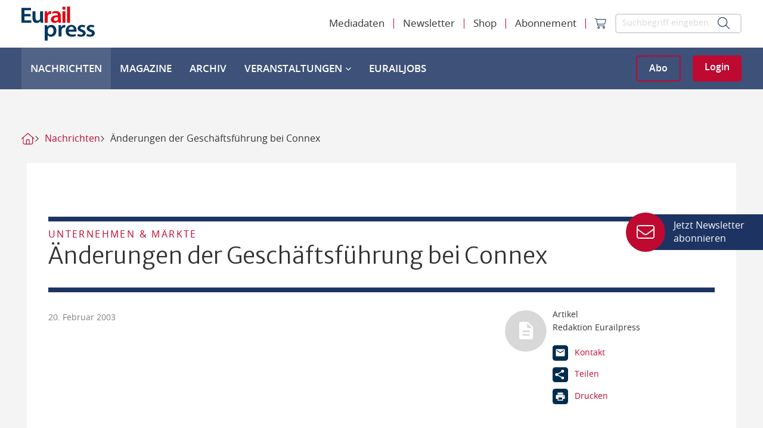

--- FILE ---
content_type: text/html; charset=utf-8
request_url: https://www.eurailpress.de/nachrichten/unternehmen-maerkte/detail/news/aenderungen-der-geschaeftsfuehrung-bei-connex.html
body_size: 13328
content:
<!doctype html>
<!--[if lt IE 7]>      <html lang="de" class="oldie no-js ie lt-ie9 lt-ie8 lt-ie7"> <![endif]-->
<!--[if IE 7]>         <html lang="de" class="oldie no-js ie lt-ie9 lt-ie8"> <![endif]-->
<!--[if IE 8]>         <html lang="de" class="oldie no-js ie lt-ie9"> <![endif]-->
<!--[if IE 9]>         <html lang="de" class="no-js ie lt-ie10"> <![endif]-->
<!--[if gt IE 9]><!--> <html lang="de" class="no-js"> <!--<![endif]-->
<head>

<meta http-equiv="Content-Type" content="text/html; charset=utf-8">
<!-- 
	This website is powered by TYPO3 - inspiring people to share!
	TYPO3 is a free open source Content Management Framework initially created by Kasper Skaarhoj and licensed under GNU/GPL.
	TYPO3 is copyright 1998-2026 of Kasper Skaarhoj. Extensions are copyright of their respective owners.
	Information and contribution at https://typo3.org/
-->



<title>Änderungen der Geschäftsführung bei Connex - Eurailpress</title>
<meta name="generator" content="TYPO3 CMS" />
<meta name="robots" content="index,follow" />
<meta property="og:title" content="Änderungen der Geschäftsführung bei Connex" />
<meta property="og:type" content="Article" />
<meta property="og:url" content="https://www.eurailpress.de/nachrichten/unternehmen-maerkte/detail/news/aenderungen-der-geschaeftsfuehrung-bei-connex.html" />
<meta name="twitter:card" content="summary" />
<meta name="owner" content="DVV Media Group GmbH" />


<link rel="stylesheet" href="/typo3conf/ext/sitepackage/Resources/Public/assets_dist/css/app.css?1768987023" media="all">
<link rel="stylesheet" href="/typo3conf/ext/sitepackage/Resources/Public/StyleSheets/swiper-bundle.min.css?1768986692" media="all">



<script src="https://www.googletagservices.com/tag/js/gpt.js" type="text/javascript"></script>

<script>
/*<![CDATA[*/
/*TS_inlineJS*/

            var iom = iom || {};
                iom.c = iom.c || function() {};
            var iam_data = {
                "st":"erp",
                "cp":"STANDARD",
                "oc":"STANDARD",
                "sv":"ke",
                "mg":"yes",
                "co":"STANDARD;"
            };
            iom.c(iam_data);
        
function onRecaptchaSubmit() { document.querySelectorAll('[data-callback="onRecaptchaSubmit"]')[0].form.submit(); return false; }

/*]]>*/
</script>
<script type="text/plain" data-usercentrics="Google Ad Manager">var googletag = googletag || {}; googletag.cmd = googletag.cmd || []; googletag.cmd.push(function() {
googletag.defineSlot('/303170951/ERP_Leaderboard_Gesamt_Pos1', [[300, 125], [728, 90], [980, 90], [769, 90]], 'div-gpt-ad-1531729199912-0').defineSizeMapping(googletag.sizeMapping().addSize([0, 0], []).addSize([300, 0], [[300, 125]]).addSize([1024, 0], [[728, 90], [980, 90], [769, 90]]).build()).addService(googletag.pubads());
        var mobileSky = getCookie('animatedSky');
        (mobileSky!=='1')?showBanner():false;
        function showBanner(){googletag.defineSlot('/303170951/ERP_Skyscraper_Gesamt_Pos1', [[120, 600], [160, 600], [200, 600]], 'div-gpt-ad-1531729858927-0').defineSizeMapping(googletag.sizeMapping().addSize([0, 0], [[120, 600], [160, 600], [200, 600]]).addSize([1025, 768], []).addSize([1480, 768], [[120, 600], [160, 600], [200, 600]]).build()).addService(googletag.pubads());}
        function getCookie(key){var keyValue = document.cookie.match('(^|;) ?' + key + '=([^;]*)(;|$)');return keyValue?keyValue[2]:null;}
        
        googletag.defineSlot('/303170951/ERP_Skyscraper_links_sticky_Gesamt_Pos1', [[200, 600], [160, 600], [120, 600]], 'div-gpt-ad-1554078623345-0').defineSizeMapping(googletag.sizeMapping().addSize([0, 0], []).addSize([1480, 0], [[120, 600], [160, 600], [200, 600]]).build()).addService(googletag.pubads());googletag.defineSlot('/303170951/ERP_Rectangle_Gesamt_Pos1', [[300, 125], [300, 250]], 'div-gpt-ad-1531729437406-0').defineSizeMapping(googletag.sizeMapping().addSize([0, 0], []).addSize([640, 0], [[300, 125], [300, 250]]).build()).addService(googletag.pubads());googletag.defineSlot('/303170951/ERP_Rectangle_Gesamt_Pos2', [[300, 125], [300, 250]], 'div-gpt-ad-1531729465618-0').defineSizeMapping(googletag.sizeMapping().addSize([0, 0], []).addSize([640, 0], [[300, 125], [300, 250]]).build()).addService(googletag.pubads());googletag.defineSlot('/303170951/ERP_Rectangle_Gesamt_Pos1', [[300, 125], [300, 250]], 'div-gpt-ad-1131729436406-0').defineSizeMapping(googletag.sizeMapping().addSize([0, 0], [[300, 125], [300, 250]]).addSize([640, 0], []).build()).addService(googletag.pubads());googletag.defineSlot('/303170951/ERP_Rectangle_Gesamt_Pos2', [[300, 125], [300, 250]], 'div-gpt-ad-1231729265611-0').defineSizeMapping(googletag.sizeMapping().addSize([0, 0], [[300, 125], [300, 250]]).addSize([640, 0], []).build()).addService(googletag.pubads());googletag.defineSlot('/303170951/ERP_Content_Banner_Artikelebene_Rotation', [[728, 90], [769, 90]], 'div-gpt-ad-1536674160964-0').defineSizeMapping(googletag.sizeMapping().addSize([0, 0], []).addSize([869, 0], [[728, 90], [769, 90]]).build()).addService(googletag.pubads());googletag.defineSlot('/303170951/ERP_Mobile_Banner_Artikelebene_Rotation', [[320, 50], [300, 125]], 'div-gpt-ad-1569327221467-0').defineSizeMapping(googletag.sizeMapping().addSize([300, 0], [[300.0, 125.0], [320.0, 50.0]]).addSize([640, 0], []).build()).addService(googletag.pubads());googletag.defineSlot('/303170951/ERP_Mobile_Banner1', [[300.0, 125.0], [320.0, 50.0]], 'div-gpt-ad-1534510704404-0').defineSizeMapping(googletag.sizeMapping().addSize([300, 0], [[300.0, 125.0], [320.0, 50.0]]).addSize([640, 0], []).build()).addService(googletag.pubads());            googletag.pubads().addEventListener("slotRenderEnded", function(event) {
                if (event.slot.getSlotElementId() == 'div-gpt-ad-XXX-0' && document.getElementById('div-gpt-ad-XXX-0').style.display != 'none') {
                    document.getElementById('div-gpt-ad-XXX-0').className += ' wallpaper';
                    document.getElementById('div-gpt-ad-XXX-0').className += ' wallpaper';
                }

                if (event.slot.getSlotElementId() == 'div-gpt-ad-1554078623345-0' && document.getElementById('div-gpt-ad-1554078623345-0').offsetWidth == 160) {
                    document.getElementById('div-gpt-ad-1554078623345-0').className += ' sky--medium';
                }
                if (event.slot.getSlotElementId() == 'div-gpt-ad-1554078623345-0' && document.getElementById('div-gpt-ad-1554078623345-0').offsetWidth == 120) {
                    document.getElementById('div-gpt-ad-1554078623345-0').className += ' sky--small';
                }
                if (event.slot.getSlotElementId() == 'div-gpt-ad-1531729858927-0' && document.getElementById('div-gpt-ad-1531729858927-0').style.display != 'none' && window.animateSkyscraper) {
                    window.animateSkyscraper();
                }
            });googletag.pubads().enableSingleRequest();
            googletag.pubads().collapseEmptyDivs();
            googletag.enableServices();
        });</script>
<script type="text/javascript">var dvvUCProviders = [];
            var dvvGetProxiedNode = function(title, pid) {
                var parser = new DOMParser();
                var doc = parser.parseFromString('<div class="uc-embedding-container" data-nosnippet="true"><div class="uc-embedding-wrapper"><h3>Wir benötigen Ihre Zustimmung, um den '+title+'-Service zu laden!</h3><p class="description-text">Wir verwenden '+title+', um Inhalte einzubetten. Dieser Service kann Daten zu Ihren Aktivitäten sammeln. Bitte lesen Sie die Details durch und stimmen Sie der Nutzung des Service zu, um diese Inhalte anzuzeigen.</p><p class="not-existing-service">Dieser Inhalt darf aufgrund von Trackern, die Besuchern nicht offengelegt werden, nicht geladen werden. Der Besitzer der Website muss diese mit seinem CMP einrichten, um diesen Inhalt zur Liste der verwendeten Technologien hinzuzufügen.</p><div class="uc-embedding-buttons"><button onclick="uc.ucapi.showInfoModal(\''+pid+'\'); return false;" class="uc-embedding-more-info">Mehr Informationen</button> <button onclick="uc.ucapi.setConsents([{\'templateId\':\''+pid+'\', \'status\':true}])" class="uc-embedding-accept">Akzeptieren</button></div><span>Powered by <a href="https://usercentrics.com/?utm_source=cmp&amp;utm_medium=powered_by" rel="nofollow" target="_blank">Usercentrics Consent Management</a></span></div></div>', 'text/html');
                return doc.body.firstElementChild;
            };</script>
<script type="text/plain" data-usercentrics="Google Tag Manager">            (function(w,d,s,l,i){w[l]=w[l]||[];w[l].push({'gtm.start':
            new Date().getTime(),event:'gtm.js'});var f=d.getElementsByTagName(s)[0],
            j=d.createElement(s),dl=l!='dataLayer'?'&l='+l:'';j.async=true;j.src=
            'https://www.googletagmanager.com/gtm.js?id='+i+dl;f.parentNode.insertBefore(j,f);
            })(window,document,'script','dataLayer','GTM-KFLPJ6X');</script>
<script src="//web.cmp.usercentrics.eu/tcf/stub.js"></script>
<script type="application/javascript" id="usercentrics-cmp" data-settings-id="NY3WBdDQI" async="async" src="//web.cmp.usercentrics.eu/ui/loader.js"></script>
<script src="//privacy-proxy.usercentrics.eu/latest/uc-block.bundle.js"></script>

<meta name="viewport" content="width=device-width, initial-scale=1">          <link rel="icon" type="image/png" href="/typo3conf/ext/sitepackage/Resources/Public/assets_dist/img/favicon.png" sizes="16x16">
          <link rel="icon" type="image/png" href="/typo3conf/ext/sitepackage/Resources/Public/assets_dist/img/favicon.png" sizes="32x32">
          <link rel="icon" type="image/png" href="/typo3conf/ext/sitepackage/Resources/Public/assets_dist/img/favicon.png" sizes="96x96">        <!-- Matomo Tag Manager -->
        <script type="text/plain" data-usercentrics="Matomo Tag Manager">
          var _mtm = window._mtm = window._mtm || [];
          _mtm.push({'mtm.startTime': (new Date().getTime()), 'event': 'mtm.Start'});
          (function() {
            var d=document, g=d.createElement('script'), s=d.getElementsByTagName('script')[0];
            g.async=true; g.src='https://analytics.dvv-hosting.net/js/container_xsjVzHWA.js'; s.parentNode.insertBefore(g,s);
          })();
        </script>
        <!-- End Matomo Tag Manager --><script src="//static.cleverpush.com/channel/loader/8GvrJ6EhCdZqCC7vw.js" type="text/plain" async data-usercentrics="CleverPush"></script>  <script>
    window.addEventListener('UC_UI_VIEW_CHANGED', function() {
      const usercentricsRoot = document.querySelector('#usercentrics-cmp-ui');

      if (usercentricsRoot && usercentricsRoot.shadowRoot) {
        setTimeout(() => {
          const customStyle = document.createElement('style');
          customStyle.innerHTML = `
            #main-view,
            .uc-save-button,
            .uc-more-button,
            .uc-accept-button {
              font-size: 14px !important;
            }
          `;

          usercentricsRoot.shadowRoot.appendChild(customStyle);
        }, 100);
      }
    });
  </script>
<link rel="canonical" href="https://www.eurailpress.de/nachrichten/unternehmen-maerkte/detail/news/aenderungen-der-geschaeftsfuehrung-bei-connex.html"/>

<script type="application/ld+json" data-ignore="1">[{"@context":"http:\/\/schema.org","@type":"WebSite","url":"https:\/\/www.eurailpress.de\/"},{"@context":"http:\/\/schema.org","@type":"Organization","legalName":"DVV Media Group GmbH | Eurailpress","name":"Eurailpress","url":"https:\/\/www.eurailpress.de\/","logo":"https:\/\/www.eurailpress.de\/typo3conf\/ext\/sitepackage\/Resources\/Public\/assets_dist\/img\/Eurailpress-Logo.svg","contactPoint":{"@type":"ContactPoint","telephone":"+49 4023714100","email":"info@eurailpress.de"},"address":{"@type":"PostalAddress","streetAddress":"Heidenkampsweg 73-79","addressLocality":"Hamburg","addressRegion":"Hamburg","postalCode":"20097","addressCountry":"Germany"}},{"@context":"http:\/\/schema.org","@type":"BreadcrumbList","itemListElement":[{"@type":"ListItem","position":0,"item":{"@id":"https:\/\/www.eurailpress.de\/","name":"Startseite"}},{"@type":"ListItem","position":1,"item":{"@id":"https:\/\/www.eurailpress.de\/nachrichten.html","name":"Nachrichten"}},{"@type":"ListItem","position":2,"item":{"@id":"","name":"Unternehmen & M\u00e4rkte"}},{"@type":"ListItem","position":3,"item":{"@id":"https:\/\/www.eurailpress.de\/nachrichten\/unternehmen-maerkte\/detail\/news\/aenderungen-der-geschaeftsfuehrung-bei-connex.html","name":"\u00c4nderungen der Gesch\u00e4ftsf\u00fchrung bei Connex - Eurailpress"}}]}]</script>

<!-- VhsAssetsDependenciesLoaded PopUp -->
<script>window._mtm = window._mtm || [];window._mtm.push({"event":"news","object":"RBS","title":"\u00c4nderungen der Gesch\u00e4ftsf\u00fchrung bei Connex","analyticsURL":"https:\/\/www.eurailpress.de\/nachrichten\/unternehmen-maerkte\/detail\/news\/aenderungen-der-geschaeftsfuehrung-bei-connex.html","articleId":35257,"author":"Redaktion Eurailpress","mainCategory":"Unternehmen & M\u00e4rkte","category":"News","Date":"20.02.2003","dateFirst":"20.02.2003","dateModified":"04.12.2018","paywall":false,"newsType":"Nachrichten"});
window._mtm.push({"event":"general","pageType":"Artikel","accessType":"unpaid"});</script></head>
<body>

<noscript>
  <iframe src="https://www.googletagmanager.com/ns.html?id=GTM-KFLPJ6X" height="0" width="0"
          style="display:none;visibility:hidden"></iframe>
</noscript>



<div class="off-canvas position-right" id="offCanvasRight" data-off-canvas data-transition="overlap">
  <div class="menu-toggle js-menu-toggle" data-toggle="offCanvasRight">
    <i class="fa-regular fa-xmark"></i>
  </div>
  <form class="header-form d-flex align-items-center" action="/suche.html" method="get">

    <input class="input input--search js-search-input" type="text" name="q"
           placeholder="Suchbegriff eingeben…">
    <button class="submit" type="submit" value="">
      <i class="fa-light fa-magnifying-glass"></i>
    </button>
  </form>

  
<a class="brand-logo" href="/"></a>




<div class="mobile-menu-wrapper">
  <ul class="vertical menu accordion-menu" data-accordion-menu data-submenu-toggle>
    
      
        <li>
          
              <a href="/nachrichten.html" class="active">
                Nachrichten
                
              </a>
            

          
        </li>
      
        <li>
          
              <a href="/magazine.html" class="">
                Magazine
                
              </a>
            

          
        </li>
      
        <li>
          
              <a href="https://eurailpress-archiv.de" target="_blank" class="">
                Archiv
              </a>
            

          
        </li>
      
        <li>
          
              <a href="/veranstaltungen.html" class="">
                Veranstaltungen
                
                  <i class="fa-light fa-chevron-down"></i>
                
              </a>
            

          
            <ul class="menu vertical nested">
              <li>
                
                    <a href="/veranstaltungen.html" class="is-submenu-item--parent">Übersicht Veranstaltungen</a>
                  
              </li>

              
                <li>
                  
                      <a href="/veranstaltungen.html" class="">
                        Eurailpress-Veranstaltungen
                      </a>
                    
                </li>
              
                <li>
                  
                      <a href="https://www.rad-schiene.de/" target="_blank" class="">
                        Rad-Schiene Tagung
                      </a>
                    
                </li>
              
                <li>
                  
                      <a href="https://irsa.eurailpress.de/" target="_blank" class="">
                        IRSA 2025
                      </a>
                    
                </li>
              
                <li>
                  
                      <a href="/veranstaltungen/branchentermine.html" class="">
                        Branchentermine
                      </a>
                    
                </li>
              
                <li>
                  
                      <a href="/veranstaltungen/eurailpress-career-boost-2025.html" class="">
                        Eurailpress Career Boost 2025
                      </a>
                    
                </li>
              
            </ul>
          
        </li>
      
        <li>
          
              <a href="/eurailjobs.html" class="">
                EurailJobs
                
              </a>
            

          
        </li>
      
    
  </ul>
  <ul class="meta-nav-wrapper">
    
      
        <li class="menu-item menu-item--meta">
          
              <a href="/mediadaten.html">
                Mediadaten
              </a>
            
        </li>
      
        <li class="menu-item menu-item--meta">
          
              <a href="/newsletter.html">
                Newsletter
              </a>
            
        </li>
      
        <li class="menu-item menu-item--meta">
          
              <a href="https://www.dvvmedia-shop.de/maerkte/eurailpress/" target="_blank">
                Shop
              </a>
            
        </li>
      
        <li class="menu-item menu-item--meta">
          
              <a href="/abo.html">
                Abonnement
              </a>
            
        </li>
      
    
    <li>
      <div class="d-flex">
        <a href="https://www.dvvmedia-shop.de/checkout/cart" target="_blank" data-shop-basket class="header-cart">
          <i class="fa-light fa-cart-shopping"></i>
        </a>
        
      </div>
    </li>
  </ul>
</div>



</div>

<div class="off-canvas-content" data-off-canvas-content>
  


  

  

<div class="header-container hide-for-print">
  <div class="header-spaceholder" style="height: 0;"></div>
  <header class="header js-header">
    <div class="header-inner">
      <div class="header-top container-xl">
        <div class="header-desktop justify-content-between align-items-center">
          <a class="brand-logo" title="Eurailpress" href="/">
            <img alt="Eurailpress" src="/typo3conf/ext/sitepackage/Resources/Public/assets_dist/img/Eurailpress-Logo.svg" width="123" height="58" />
          </a>

          <div class="d-flex">
            



	<ul class="menu menu-meta d-none align-items-center">
		
			<li class="menu-item">
				
                        
                                <a href="/mediadaten.html">
                                    Mediadaten
                                </a>
                            
                    
			</li>
		
			<li class="menu-item">
				
                        
                                <a href="/newsletter.html">
                                    Newsletter
                                </a>
                            
                    
			</li>
		
			<li class="menu-item">
				
                        
                                <a href="https://www.dvvmedia-shop.de/maerkte/eurailpress/" target="_blank">
                                    Shop
                                </a>
                            
                    
			</li>
		
			<li class="menu-item">
				
                        
                                <a href="/abo.html">
                                    Abonnement
                                </a>
                            
                    
			</li>
		

    <li class="menu-item">
      <a href="https://www.dvvmedia-shop.de/checkout/cart" target="_blank" data-shop-basket class="header-cart">
        <i class="fa-light fa-cart-shopping"></i>
      </a>
    </li>

    
	</ul>




            <form class="header-form d-flex align-items-center" action="/suche.html" method="get">
              <input class="input input--search" type="text" name="q"
                     placeholder="Suchbegriff eingeben…">
              <button class="submit" type="submit" value="">
                <i class="fa-light fa-magnifying-glass"></i>
              </button>
            </form>
          </div>
        </div>

        <div class="header-mobile d-flex justify-content-between align-items-center">
          <a class="brand-logo" title="Eurailpress" href="/">
            <img alt="Eurailpress" src="/typo3conf/ext/sitepackage/Resources/Public/assets_dist/img/Eurailpress-Logo.svg" width="123" height="58" />
          </a>

          <div class="button-toggle-wrapper d-flex align-items-center">
            <div class="show-delayed d-flex">
              
    <a class="button button-ghost-primary button-abo" href="/abo.html">Abo</a>
    <a class="button button-primary button-login js-hide-authenticated" href="/login.html">Login</a>
  
            </div>

            <div class="menu-toggle js-menu-toggle" data-toggle="offCanvasRight">
              <span></span>
              <span></span>
              <span></span>
            </div>
          </div>
        </div>
      </div>

      <div class="header-bottom d-none d-xl-flex">
        <div class="header-bottom-flexbox container-xl d-flex justify-content-between align-items-center h-100">
          <a class="brand-logo d-none" title="Eurailpress" href="/">
            <img alt="Eurailpress" src="/typo3conf/ext/sitepackage/Resources/Public/assets_dist/img/Eurailpress-Logo-weiss.svg" width="123" height="58" />
          </a>

          
    

    
        <ul class="menu menu--main h-100">
            
                <li class="menu-item active">
                    
                            <a href="/nachrichten.html">
                                Nachrichten
                              
                            </a>
                        

                    
                </li>
            
                <li class="menu-item">
                    
                            <a href="/magazine.html">
                                Magazine
                              
                            </a>
                        

                    
                </li>
            
                <li class="menu-item">
                    
                            <a href="https://eurailpress-archiv.de" target="_blank">
                                Archiv
                            </a>
                        

                    
                </li>
            
                <li class="menu-item">
                    
                            <a href="/veranstaltungen.html">
                                Veranstaltungen
                              
                                <i class="fa-solid fa-chevron-down"></i>
                              
                            </a>
                        

                    
                        <div class="menu-container">
                            <ul class="menu menu--lvltwo">
                                
                                    <li class="">
                                        
                                                <a href="/veranstaltungen.html">
                                                    Eurailpress-Veranstaltungen
                                                </a>
                                            
                                    </li>
                                
                                    <li class="">
                                        
                                                <a href="https://www.rad-schiene.de/" target="_blank">
                                                    Rad-Schiene Tagung
                                                </a>
                                            
                                    </li>
                                
                                    <li class="">
                                        
                                                <a href="https://irsa.eurailpress.de/" target="_blank">
                                                    IRSA 2025
                                                </a>
                                            
                                    </li>
                                
                                    <li class="">
                                        
                                                <a href="/veranstaltungen/branchentermine.html">
                                                    Branchentermine
                                                </a>
                                            
                                    </li>
                                
                                    <li class="">
                                        
                                                <a href="/veranstaltungen/eurailpress-career-boost-2025.html">
                                                    Eurailpress Career Boost 2025
                                                </a>
                                            
                                    </li>
                                
                            </ul>
                        </div>
                    
                </li>
            
                <li class="menu-item">
                    
                            <a href="/eurailjobs.html">
                                EurailJobs
                              
                            </a>
                        

                    
                </li>
            
        </ul>
    



          <div class="show-delayed button-wrapper">
            
    <a class="button button-ghost-primary button-abo" href="/abo.html">Abo</a>
    <a class="button button-primary button-login js-hide-authenticated" href="/login.html">Login</a>
  
          </div>
        </div>
      </div>
    </div>
  </header>
</div>

<header class="header header-reduced show-for-print">
  <div class="header-inner">
    <img src="/typo3conf/ext/sitepackage/Resources/Public/assets_dist/img/logo-print.png" width="150" alt="">
  </div>
</header>





  <div id="wrap" class="main-content">
    
      
      
<div id="ads-wrap" class="ads-wrapper">
    <div id="Ads_BA_BS" class="clearfix text-center">
        
        <div class="com" id="div-gpt-ad-1531729199912-0" style="min-width:300px;max-width:980px;height:auto;margin:5px auto 12px auto;">
            <div class="com--multiple">
                <script type="text/plain" data-usercentrics="Google Ad Manager">
                    googletag.cmd.push(function() { googletag.display('div-gpt-ad-1531729199912-0'); });
                </script>
            </div>
        </div>
    </div>

    <div id="Ads_BA_SKY">
        
        <div class="com com--skyscraper" id="div-gpt-ad-1531729858927-0" style="min-width:120px; max-width: 200px; height:600px;">
            <script type="text/plain" data-usercentrics="Google Ad Manager">
                googletag.cmd.push(function() { googletag.display('div-gpt-ad-1531729858927-0'); });
            </script>
        </div>
    </div>

    <div id="Ads_BA_SKY_LEFT">
        
        <div class="com com--skyscraper" id="div-gpt-ad-1554078623345-0" style="min-width:120px; height:600px;">
            <script type="text/plain" data-usercentrics="Google Ad Manager">
                 googletag.cmd.push(function() { googletag.display('div-gpt-ad-1554078623345-0'); });
            </script>
        </div>
    </div>
</div>


    

    




  



  
    <div class="breadcrumb__container">
      <ul class="breadcrumb__list">
        
          
              
                  <li class="breadcrumb__list__home">
                    <a href="/"></a>
                  </li>
                
            
        
          
              
                  <li>
                    <a href="/nachrichten.html">Nachrichten</a>
                  </li>
                
            
        

        
          <li class="current">
            <a>
              Änderungen der Geschäftsführung bei Connex
            </a>
          </li>
        
      </ul>
    </div>
  





    
    <!--TYPO3SEARCH_begin-->
    <div class="container">
        <div class="row">
            <div class="columns small-12">
                

<section id="c87955" class="section frame-space-after-medium"><div class="background background-none""><div
            class="frame frame-default frame-type-dvv_container-contentgroup frame-layout-0"><div class="ce ce-group"><a id="c309"></a><section class="section news-single frame-space-after-none" itemscope="itemscope" itemtype="http://schema.org/Article"><div class="background"><div class="frame frame-default news-detail-page"><div class="no-img"><div class="row"><div class="small-12 columns"><div><span class="roofline">
                        Unternehmen &amp; Märkte
                      </span></div><h1 class="h3 news-detail-headline" itemprop="headline">
                Änderungen der Geschäftsführung bei Connex
              </h1></div></div></div><div class="row"><div class="small-12 medium-6 large-8 columns"><div class="hl hl--pre text-capitalize content-pre"  itemprop="datePublished" datetime="2003-02-20"><small>20. Februar 2003</small></div></div><div class="small-12 medium-6 large-4 columns js-box-sticky--spacer hide-for-print"><div class="js-box-sticky hide-for-small-only"><div class="box box--sticky news-detail-page-box-sticky"><div class="clearfix flex"><div class="small-4 columns author-avatar"><img class="image--full" src="/typo3conf/ext/sitepackage/Resources/Public/assets_dist/img/ph-article-sticky.svg" alt=""></div><div class="small-8 columns box-intro"><div><span>Artikel</span>

					
							
									Redaktion Eurailpress
								
						
				</div><div class="box-icons"><div class="box-icons-element"><a href="mailto:redaktion@eurailpress.de?body=%0D%0Ahttps%3A%2F%2Fwww.eurailpress.de%2Fnachrichten%2Funternehmen-maerkte%2Fdetail%2Fnews%2Faenderungen-der-geschaeftsfuehrung-bei-connex.html" class="icon-mail-before"><span>Kontakt</span></a></div><div class="box-icons-element"><a data-fancybox data-src="#share-page" class="icon-share-before"><span>Teilen</span></a></div><div class="box-icons-element"><a onclick="window.print();" class="icon-print-before"><span>Drucken</span></a></div></div></div></div></div><div style="display: none;" id="share-page"><h3 class="h1 text-center">
		Weiterempfehlen
	</h3><p class="text--primary text-center">
		Änderungen der Geschäftsführung bei Connex
	</p><p><small>https://www.eurailpress.de/nachrichten/unternehmen-maerkte/detail/news/aenderungen-der-geschaeftsfuehrung-bei-connex.html</small></p><div class="box text-center"><p>Dienst zum Teilen auswählen:</p><div class="addthis_toolbox addthis_default_style pt-two"><a class="addthis_button_xing at300b" target="_blank" title="XING" href="https://www.xing.com/social_plugins/share?url=https%3A%2F%2Fwww.eurailpress.de%2Fnachrichten%2Funternehmen-maerkte%2Fdetail%2Fnews%2Faenderungen-der-geschaeftsfuehrung-bei-connex.html"><span class="at-icon-wrapper" style="background-color: rgb(26, 117, 118); line-height: 16px; height: 16px; width: 16px;"><svg xmlns="http://www.w3.org/2000/svg" xmlns:xlink="http://www.w3.org/1999/xlink" viewBox="0 0 32 32" version="1.1" role="img" aria-labelledby="at-svg-xing-5" title="XING" alt="XING" style="width: 16px; height: 16px;" class="at-icon at-icon-xing"><title id="at-svg-xing-5">XING</title><g><path d="M7.345 8.754h4.635l2.906 4.61-3.896 7.316H6.27l3.806-7.317zM21.513 4.52h4.96l-7.478 13.642 5.11 9.32h-4.772L14.185 18.2z"></path></g></svg></span>
				Xing
			</a><a class="addthis_button_linkedin at300b" target="_blank" title="LinkedIn" href="https://www.linkedin.com/shareArticle?mini=true&summary=&title=%C3%84nderungen%20der%20Gesch%C3%A4ftsf%C3%BChrung%20bei%20Connex&url=https%3A%2F%2Fwww.eurailpress.de%2Fnachrichten%2Funternehmen-maerkte%2Fdetail%2Fnews%2Faenderungen-der-geschaeftsfuehrung-bei-connex.html"><span class="at-icon-wrapper" style="background-color: rgb(0, 119, 181); line-height: 16px; height: 16px; width: 16px;"><svg xmlns="http://www.w3.org/2000/svg" xmlns:xlink="http://www.w3.org/1999/xlink" viewBox="0 0 32 32" version="1.1" role="img" aria-labelledby="at-svg-linkedin-4" title="LinkedIn" alt="LinkedIn" style="width: 16px; height: 16px;" class="at-icon at-icon-linkedin"><title id="at-svg-linkedin-4">LinkedIn</title><g><path d="M26 25.963h-4.185v-6.55c0-1.56-.027-3.57-2.175-3.57-2.18 0-2.51 1.7-2.51 3.46v6.66h-4.182V12.495h4.012v1.84h.058c.558-1.058 1.924-2.174 3.96-2.174 4.24 0 5.022 2.79 5.022 6.417v7.386zM8.23 10.655a2.426 2.426 0 0 1 0-4.855 2.427 2.427 0 0 1 0 4.855zm-2.098 1.84h4.19v13.468h-4.19V12.495z" fill-rule="evenodd"></path></g></svg></span>
				LinkedIn
			</a><a class="addthis_button_facebook at300b" target="_blank" title="Facebook" href="https://www.facebook.com/sharer/sharer.php?u=https%3A%2F%2Fwww.eurailpress.de%2Fnachrichten%2Funternehmen-maerkte%2Fdetail%2Fnews%2Faenderungen-der-geschaeftsfuehrung-bei-connex.html"><span class="at-icon-wrapper" style="background-color: rgb(59, 89, 152); line-height: 16px; height: 16px; width: 16px;"><svg xmlns="http://www.w3.org/2000/svg" xmlns:xlink="http://www.w3.org/1999/xlink" viewBox="0 0 32 32" version="1.1" role="img" aria-labelledby="at-svg-facebook-2" title="Facebook" alt="Facebook" style="width: 16px; height: 16px;" class="at-icon at-icon-facebook"><title id="at-svg-facebook-2">Facebook</title><g><path d="M22 5.16c-.406-.054-1.806-.16-3.43-.16-3.4 0-5.733 1.825-5.733 5.17v2.882H9v3.913h3.837V27h4.604V16.965h3.823l.587-3.913h-4.41v-2.5c0-1.123.347-1.903 2.198-1.903H22V5.16z" fill-rule="evenodd"></path></g></svg></span>
				Facebook
			</a><a class="addthis_button_mail at300b" title="E-Mail" href="mailto:?body=%C3%84nderungen%20der%20Gesch%C3%A4ftsf%C3%BChrung%20bei%20Connex%0D%0Ahttps%3A%2F%2Fwww.eurailpress.de%2Fnachrichten%2Funternehmen-maerkte%2Fdetail%2Fnews%2Faenderungen-der-geschaeftsfuehrung-bei-connex.html"><span class="at-icon-wrapper" style="width:84px;height:84px;line-height:84px;background-color:#848484;"><svg xmlns="http://www.w3.org/2000/svg" xmlns:xlink="http://www.w3.org/1999/xlink" viewBox="0 0 32 32" version="1.1" role="img" aria-labelledby="at-svg-email-1234" title="E-Mail" alt="E-Mail" class="at-icon at-icon-email"><title id="at-svg-email-1234">Email</title><g><g fill-rule="evenodd"></g><path d="M27 22.757c0 1.24-.988 2.243-2.19 2.243H7.19C5.98 25 5 23.994 5 22.757V13.67c0-.556.39-.773.855-.496l8.78 5.238c.782.467 1.95.467 2.73 0l8.78-5.238c.472-.28.855-.063.855.495v9.087z"></path><path d="M27 9.243C27 8.006 26.02 7 24.81 7H7.19C5.988 7 5 8.004 5 9.243v.465c0 .554.385 1.232.857 1.514l9.61 5.733c.267.16.8.16 1.067 0l9.61-5.733c.473-.283.856-.96.856-1.514v-.465z"></path></g></svg></span>
				E-Mail
			</a><a class="addthis_button_whatsapp at300b show-for-small-only" target="_blank" title="WhatsApp" href="whatsapp://send?text=%C3%84nderungen%20der%20Gesch%C3%A4ftsf%C3%BChrung%20bei%20Connex%20https%3A%2F%2Fwww.eurailpress.de%2Fnachrichten%2Funternehmen-maerkte%2Fdetail%2Fnews%2Faenderungen-der-geschaeftsfuehrung-bei-connex.html"><span class="at-icon-wrapper" style="background-color: rgb(77, 194, 71); line-height: 16px; height: 16px; width: 16px;"><svg xmlns="http://www.w3.org/2000/svg" xmlns:xlink="http://www.w3.org/1999/xlink" viewBox="0 0 32 32" version="1.1" role="img" aria-labelledby="at-svg-whatsapp-1" title="WhatsApp" alt="WhatsApp" style="width: 16px; height: 16px;" class="at-icon at-icon-whatsapp"><title id="at-svg-whatsapp-1">WhatsApp</title><g><path d="M19.11 17.205c-.372 0-1.088 1.39-1.518 1.39a.63.63 0 0 1-.315-.1c-.802-.402-1.504-.817-2.163-1.447-.545-.516-1.146-1.29-1.46-1.963a.426.426 0 0 1-.073-.215c0-.33.99-.945.99-1.49 0-.143-.73-2.09-.832-2.335-.143-.372-.214-.487-.6-.487-.187 0-.36-.043-.53-.043-.302 0-.53.115-.746.315-.688.645-1.032 1.318-1.06 2.264v.114c-.015.99.472 1.977 1.017 2.78 1.23 1.82 2.506 3.41 4.554 4.34.616.287 2.035.888 2.722.888.817 0 2.15-.515 2.478-1.318.13-.33.244-.73.244-1.088 0-.058 0-.144-.03-.215-.1-.172-2.434-1.39-2.678-1.39zm-2.908 7.593c-1.747 0-3.48-.53-4.942-1.49L7.793 24.41l1.132-3.337a8.955 8.955 0 0 1-1.72-5.272c0-4.955 4.04-8.995 8.997-8.995S25.2 10.845 25.2 15.8c0 4.958-4.04 8.998-8.998 8.998zm0-19.798c-5.96 0-10.8 4.842-10.8 10.8 0 1.964.53 3.898 1.546 5.574L5 27.176l5.974-1.92a10.807 10.807 0 0 0 16.03-9.455c0-5.958-4.842-10.8-10.802-10.8z" fill-rule="evenodd"></path></g></svg></span>
				Whatsapp
			</a><a class="addthis_button_facebook at300b show-for-small-only" target="_blank" title="Facebook Messenger" href="fb-messenger://share/?link=https%3A%2F%2Fwww.eurailpress.de%2Fnachrichten%2Funternehmen-maerkte%2Fdetail%2Fnews%2Faenderungen-der-geschaeftsfuehrung-bei-connex.html"><span class="at-icon-wrapper" style="width:84px;height:84px;line-height:84px;background-color:#0084ff;"><svg xmlns="http://www.w3.org/2000/svg" xmlns:xlink="http://www.w3.org/1999/xlink" viewBox="0 0 32 32" version="1.1" role="img" aria-labelledby="at-svg-messenger-1338" title="Messenger" alt="Messenger" class="at-icon at-icon-messenger"><title id="at-svg-messenger-1338">Messenger</title><g><path d="M16 6C9.925 6 5 10.56 5 16.185c0 3.205 1.6 6.065 4.1 7.932V28l3.745-2.056c1 .277 2.058.426 3.155.426 6.075 0 11-4.56 11-10.185C27 10.56 22.075 6 16 6zm1.093 13.716l-2.8-2.988-5.467 2.988 6.013-6.383 2.868 2.988 5.398-2.987-6.013 6.383z" fill-rule="evenodd"></path></g></svg></span>
				Messenger
			</a><a class="addthis_button_pinterest at300b" target="_blank" title="Pinterest" href="https://www.pinterest.com/pin/create/link/?description=%C3%84nderungen%20der%20Gesch%C3%A4ftsf%C3%BChrung%20bei%20Connex&url=https://www.eurailpress.de/nachrichten/unternehmen-maerkte/detail/news/aenderungen-der-geschaeftsfuehrung-bei-connex.html"><span class="at-icon-wrapper" style="width:84px;height:84px;line-height:84px;background-color:#cb2027;"><svg xmlns="http://www.w3.org/2000/svg" xmlns:xlink="http://www.w3.org/1999/xlink" viewBox="0 0 32 32" version="1.1" role="img" aria-labelledby="at-svg-pinterest_share-1659" title="Pinterest" alt="Pinterest" class="at-icon at-icon-pinterest_share"><title id="at-svg-pinterest_share-1659">Pinterest</title><g><path d="M7 13.252c0 1.81.772 4.45 2.895 5.045.074.014.178.04.252.04.49 0 .772-1.27.772-1.63 0-.428-1.174-1.34-1.174-3.123 0-3.705 3.028-6.33 6.947-6.33 3.37 0 5.863 1.782 5.863 5.058 0 2.446-1.054 7.035-4.468 7.035-1.232 0-2.286-.83-2.286-2.018 0-1.742 1.307-3.43 1.307-5.225 0-1.092-.67-1.977-1.916-1.977-1.692 0-2.732 1.77-2.732 3.165 0 .774.104 1.63.476 2.336-.683 2.736-2.08 6.814-2.08 9.633 0 .87.135 1.728.224 2.6l.134.137.207-.07c2.494-3.178 2.405-3.8 3.533-7.96.61 1.077 2.182 1.658 3.43 1.658 5.254 0 7.614-4.77 7.614-9.067C26 7.987 21.755 5 17.094 5 12.017 5 7 8.15 7 13.252z" fill-rule="evenodd"></path></g></svg></span>
				Pinterest
			</a><div class="atclear"></div></div></div></div><div id="div-gpt-ad-1531729437406-0" class="com com--rectangle hide-for-print"><script type="text/plain" data-usercentrics="Google Ad Manager">
                    googletag.cmd.push(function() { googletag.display('div-gpt-ad-1531729437406-0'); });
                  </script></div><div id="div-gpt-ad-1531729465618-0" class="com com--rectangle hide-for-print"><script type="text/plain" data-usercentrics="Google Ad Manager">
                    googletag.cmd.push(function() { googletag.display('div-gpt-ad-1531729465618-0'); });
                  </script></div></div></div><div class="small-12 columns show-for-small-only large-4"><div class="box box--sticky news-detail-page-box-sticky"><div class="clearfix flex"><div class="small-4 columns author-avatar"><img class="image--full" src="/typo3conf/ext/sitepackage/Resources/Public/assets_dist/img/ph-article-sticky.svg" alt=""></div><div class="small-8 columns box-intro"><div><span>Artikel</span>

					
							
									Redaktion Eurailpress
								
						
				</div><div class="box-icons"><div class="box-icons-element"><a href="mailto:redaktion@eurailpress.de?body=%0D%0Ahttps%3A%2F%2Fwww.eurailpress.de%2Fnachrichten%2Funternehmen-maerkte%2Fdetail%2Fnews%2Faenderungen-der-geschaeftsfuehrung-bei-connex.html" class="icon-mail-before"><span>Kontakt</span></a></div><div class="box-icons-element"><a data-fancybox data-src="#share-page" class="icon-share-before"><span>Teilen</span></a></div><div class="box-icons-element"><a onclick="window.print();" class="icon-print-before"><span>Drucken</span></a></div></div></div></div></div><div style="display: none;" id="share-page"><h3 class="h1 text-center">
		Weiterempfehlen
	</h3><p class="text--primary text-center">
		Änderungen der Geschäftsführung bei Connex
	</p><p><small>https://www.eurailpress.de/nachrichten/unternehmen-maerkte/detail/news/aenderungen-der-geschaeftsfuehrung-bei-connex.html</small></p><div class="box text-center"><p>Dienst zum Teilen auswählen:</p><div class="addthis_toolbox addthis_default_style pt-two"><a class="addthis_button_xing at300b" target="_blank" title="XING" href="https://www.xing.com/social_plugins/share?url=https%3A%2F%2Fwww.eurailpress.de%2Fnachrichten%2Funternehmen-maerkte%2Fdetail%2Fnews%2Faenderungen-der-geschaeftsfuehrung-bei-connex.html"><span class="at-icon-wrapper" style="background-color: rgb(26, 117, 118); line-height: 16px; height: 16px; width: 16px;"><svg xmlns="http://www.w3.org/2000/svg" xmlns:xlink="http://www.w3.org/1999/xlink" viewBox="0 0 32 32" version="1.1" role="img" aria-labelledby="at-svg-xing-5" title="XING" alt="XING" style="width: 16px; height: 16px;" class="at-icon at-icon-xing"><title id="at-svg-xing-5">XING</title><g><path d="M7.345 8.754h4.635l2.906 4.61-3.896 7.316H6.27l3.806-7.317zM21.513 4.52h4.96l-7.478 13.642 5.11 9.32h-4.772L14.185 18.2z"></path></g></svg></span>
				Xing
			</a><a class="addthis_button_linkedin at300b" target="_blank" title="LinkedIn" href="https://www.linkedin.com/shareArticle?mini=true&summary=&title=%C3%84nderungen%20der%20Gesch%C3%A4ftsf%C3%BChrung%20bei%20Connex&url=https%3A%2F%2Fwww.eurailpress.de%2Fnachrichten%2Funternehmen-maerkte%2Fdetail%2Fnews%2Faenderungen-der-geschaeftsfuehrung-bei-connex.html"><span class="at-icon-wrapper" style="background-color: rgb(0, 119, 181); line-height: 16px; height: 16px; width: 16px;"><svg xmlns="http://www.w3.org/2000/svg" xmlns:xlink="http://www.w3.org/1999/xlink" viewBox="0 0 32 32" version="1.1" role="img" aria-labelledby="at-svg-linkedin-4" title="LinkedIn" alt="LinkedIn" style="width: 16px; height: 16px;" class="at-icon at-icon-linkedin"><title id="at-svg-linkedin-4">LinkedIn</title><g><path d="M26 25.963h-4.185v-6.55c0-1.56-.027-3.57-2.175-3.57-2.18 0-2.51 1.7-2.51 3.46v6.66h-4.182V12.495h4.012v1.84h.058c.558-1.058 1.924-2.174 3.96-2.174 4.24 0 5.022 2.79 5.022 6.417v7.386zM8.23 10.655a2.426 2.426 0 0 1 0-4.855 2.427 2.427 0 0 1 0 4.855zm-2.098 1.84h4.19v13.468h-4.19V12.495z" fill-rule="evenodd"></path></g></svg></span>
				LinkedIn
			</a><a class="addthis_button_facebook at300b" target="_blank" title="Facebook" href="https://www.facebook.com/sharer/sharer.php?u=https%3A%2F%2Fwww.eurailpress.de%2Fnachrichten%2Funternehmen-maerkte%2Fdetail%2Fnews%2Faenderungen-der-geschaeftsfuehrung-bei-connex.html"><span class="at-icon-wrapper" style="background-color: rgb(59, 89, 152); line-height: 16px; height: 16px; width: 16px;"><svg xmlns="http://www.w3.org/2000/svg" xmlns:xlink="http://www.w3.org/1999/xlink" viewBox="0 0 32 32" version="1.1" role="img" aria-labelledby="at-svg-facebook-2" title="Facebook" alt="Facebook" style="width: 16px; height: 16px;" class="at-icon at-icon-facebook"><title id="at-svg-facebook-2">Facebook</title><g><path d="M22 5.16c-.406-.054-1.806-.16-3.43-.16-3.4 0-5.733 1.825-5.733 5.17v2.882H9v3.913h3.837V27h4.604V16.965h3.823l.587-3.913h-4.41v-2.5c0-1.123.347-1.903 2.198-1.903H22V5.16z" fill-rule="evenodd"></path></g></svg></span>
				Facebook
			</a><a class="addthis_button_mail at300b" title="E-Mail" href="mailto:?body=%C3%84nderungen%20der%20Gesch%C3%A4ftsf%C3%BChrung%20bei%20Connex%0D%0Ahttps%3A%2F%2Fwww.eurailpress.de%2Fnachrichten%2Funternehmen-maerkte%2Fdetail%2Fnews%2Faenderungen-der-geschaeftsfuehrung-bei-connex.html"><span class="at-icon-wrapper" style="width:84px;height:84px;line-height:84px;background-color:#848484;"><svg xmlns="http://www.w3.org/2000/svg" xmlns:xlink="http://www.w3.org/1999/xlink" viewBox="0 0 32 32" version="1.1" role="img" aria-labelledby="at-svg-email-1234" title="E-Mail" alt="E-Mail" class="at-icon at-icon-email"><title id="at-svg-email-1234">Email</title><g><g fill-rule="evenodd"></g><path d="M27 22.757c0 1.24-.988 2.243-2.19 2.243H7.19C5.98 25 5 23.994 5 22.757V13.67c0-.556.39-.773.855-.496l8.78 5.238c.782.467 1.95.467 2.73 0l8.78-5.238c.472-.28.855-.063.855.495v9.087z"></path><path d="M27 9.243C27 8.006 26.02 7 24.81 7H7.19C5.988 7 5 8.004 5 9.243v.465c0 .554.385 1.232.857 1.514l9.61 5.733c.267.16.8.16 1.067 0l9.61-5.733c.473-.283.856-.96.856-1.514v-.465z"></path></g></svg></span>
				E-Mail
			</a><a class="addthis_button_whatsapp at300b show-for-small-only" target="_blank" title="WhatsApp" href="whatsapp://send?text=%C3%84nderungen%20der%20Gesch%C3%A4ftsf%C3%BChrung%20bei%20Connex%20https%3A%2F%2Fwww.eurailpress.de%2Fnachrichten%2Funternehmen-maerkte%2Fdetail%2Fnews%2Faenderungen-der-geschaeftsfuehrung-bei-connex.html"><span class="at-icon-wrapper" style="background-color: rgb(77, 194, 71); line-height: 16px; height: 16px; width: 16px;"><svg xmlns="http://www.w3.org/2000/svg" xmlns:xlink="http://www.w3.org/1999/xlink" viewBox="0 0 32 32" version="1.1" role="img" aria-labelledby="at-svg-whatsapp-1" title="WhatsApp" alt="WhatsApp" style="width: 16px; height: 16px;" class="at-icon at-icon-whatsapp"><title id="at-svg-whatsapp-1">WhatsApp</title><g><path d="M19.11 17.205c-.372 0-1.088 1.39-1.518 1.39a.63.63 0 0 1-.315-.1c-.802-.402-1.504-.817-2.163-1.447-.545-.516-1.146-1.29-1.46-1.963a.426.426 0 0 1-.073-.215c0-.33.99-.945.99-1.49 0-.143-.73-2.09-.832-2.335-.143-.372-.214-.487-.6-.487-.187 0-.36-.043-.53-.043-.302 0-.53.115-.746.315-.688.645-1.032 1.318-1.06 2.264v.114c-.015.99.472 1.977 1.017 2.78 1.23 1.82 2.506 3.41 4.554 4.34.616.287 2.035.888 2.722.888.817 0 2.15-.515 2.478-1.318.13-.33.244-.73.244-1.088 0-.058 0-.144-.03-.215-.1-.172-2.434-1.39-2.678-1.39zm-2.908 7.593c-1.747 0-3.48-.53-4.942-1.49L7.793 24.41l1.132-3.337a8.955 8.955 0 0 1-1.72-5.272c0-4.955 4.04-8.995 8.997-8.995S25.2 10.845 25.2 15.8c0 4.958-4.04 8.998-8.998 8.998zm0-19.798c-5.96 0-10.8 4.842-10.8 10.8 0 1.964.53 3.898 1.546 5.574L5 27.176l5.974-1.92a10.807 10.807 0 0 0 16.03-9.455c0-5.958-4.842-10.8-10.802-10.8z" fill-rule="evenodd"></path></g></svg></span>
				Whatsapp
			</a><a class="addthis_button_facebook at300b show-for-small-only" target="_blank" title="Facebook Messenger" href="fb-messenger://share/?link=https%3A%2F%2Fwww.eurailpress.de%2Fnachrichten%2Funternehmen-maerkte%2Fdetail%2Fnews%2Faenderungen-der-geschaeftsfuehrung-bei-connex.html"><span class="at-icon-wrapper" style="width:84px;height:84px;line-height:84px;background-color:#0084ff;"><svg xmlns="http://www.w3.org/2000/svg" xmlns:xlink="http://www.w3.org/1999/xlink" viewBox="0 0 32 32" version="1.1" role="img" aria-labelledby="at-svg-messenger-1338" title="Messenger" alt="Messenger" class="at-icon at-icon-messenger"><title id="at-svg-messenger-1338">Messenger</title><g><path d="M16 6C9.925 6 5 10.56 5 16.185c0 3.205 1.6 6.065 4.1 7.932V28l3.745-2.056c1 .277 2.058.426 3.155.426 6.075 0 11-4.56 11-10.185C27 10.56 22.075 6 16 6zm1.093 13.716l-2.8-2.988-5.467 2.988 6.013-6.383 2.868 2.988 5.398-2.987-6.013 6.383z" fill-rule="evenodd"></path></g></svg></span>
				Messenger
			</a><a class="addthis_button_pinterest at300b" target="_blank" title="Pinterest" href="https://www.pinterest.com/pin/create/link/?description=%C3%84nderungen%20der%20Gesch%C3%A4ftsf%C3%BChrung%20bei%20Connex&url=https://www.eurailpress.de/nachrichten/unternehmen-maerkte/detail/news/aenderungen-der-geschaeftsfuehrung-bei-connex.html"><span class="at-icon-wrapper" style="width:84px;height:84px;line-height:84px;background-color:#cb2027;"><svg xmlns="http://www.w3.org/2000/svg" xmlns:xlink="http://www.w3.org/1999/xlink" viewBox="0 0 32 32" version="1.1" role="img" aria-labelledby="at-svg-pinterest_share-1659" title="Pinterest" alt="Pinterest" class="at-icon at-icon-pinterest_share"><title id="at-svg-pinterest_share-1659">Pinterest</title><g><path d="M7 13.252c0 1.81.772 4.45 2.895 5.045.074.014.178.04.252.04.49 0 .772-1.27.772-1.63 0-.428-1.174-1.34-1.174-3.123 0-3.705 3.028-6.33 6.947-6.33 3.37 0 5.863 1.782 5.863 5.058 0 2.446-1.054 7.035-4.468 7.035-1.232 0-2.286-.83-2.286-2.018 0-1.742 1.307-3.43 1.307-5.225 0-1.092-.67-1.977-1.916-1.977-1.692 0-2.732 1.77-2.732 3.165 0 .774.104 1.63.476 2.336-.683 2.736-2.08 6.814-2.08 9.633 0 .87.135 1.728.224 2.6l.134.137.207-.07c2.494-3.178 2.405-3.8 3.533-7.96.61 1.077 2.182 1.658 3.43 1.658 5.254 0 7.614-4.77 7.614-9.067C26 7.987 21.755 5 17.094 5 12.017 5 7 8.15 7 13.252z" fill-rule="evenodd"></path></g></svg></span>
				Pinterest
			</a><div class="atclear"></div></div></div></div><div class="text-center mt-five"><div id="div-gpt-ad-1131729436406-0" class="com com--rectangle hide-for-print"><script type="text/plain" data-usercentrics="Google Ad Manager">
                    googletag.cmd.push(function() { googletag.display('div-gpt-ad-1131729436406-0'); });
                  </script></div><div id="div-gpt-ad-1231729265611-0" class="com com--rectangle hide-for-print"><script type="text/plain" data-usercentrics="Google Ad Manager">
                    googletag.cmd.push(function() { googletag.display('div-gpt-ad-1231729265611-0'); });
                  </script></div></div></div></div></div></div></section><section id="c76591" class="section frame-space-after-none"><div class="background background-none""><div
            class="frame frame-default frame-type-shortcut frame-layout-0 frame-space-after-none"><div id='div-gpt-ad-1536674160964-0' class="com com--leaderboard show-for-large"><div class="com--inner"><script>
          googletag.cmd.push(function() { googletag.display('div-gpt-ad-1536674160964-0'); });
        </script></div></div></div></div></section><section id="c80464" class="section frame-space-after-none"><div class="background background-none""><div
            class="frame frame-default frame-type-shortcut frame-layout-0 frame-space-after-none"><div id='div-gpt-ad-1569327221467-0' class="com com--rectangle text-center"><div class="com--inner"><script>
          googletag.cmd.push(function() { googletag.display('div-gpt-ad-1569327221467-0'); });
        </script></div></div></div></div></section></div></div></div></section>



            </div>
        </div>
    </div>
    <!--TYPO3SEARCH_end-->

  </div>

  
<footer class="footer hide-for-print">
	<div class="footer-container container-xl">
		<div class="footer-main d-flex">
			
				

<section id="c87609" class="section frame-space-after-medium"><div class="background background-none""><div
            class="frame frame-default frame-type-dvv_container-4col frame-layout-0"><div class="ce ce-group"><div class="row" data-equalizer="grid"><div class="columns small-12 medium-6 large-3"><section id="c87607" class="section frame-space-after-medium"><div class="background background-none""><div
            class="frame frame-default frame-type-image frame-layout-0"><div class="ce-image ce-center ce-above"><div data-ce-columns="1" data-ce-images="1"><div class="row small-up-1 medium-up-1"><div class="columns column-block"><img src="/fileadmin/Logo/Eurailpress-Logo-weiss.svg" width="123" height="58" alt="" /></div></div></div></div></div></div></section></div><div class="columns small-12 medium-6 large-3"><section id="c87606" class="section frame-space-after-medium"><div class="background background-none""><div
            class="frame frame-default frame-type-textmedia frame-layout-0"><div class="ce-textpic ce-center ce-above"><div class="ce-bodytext"><div class="content-text"><p><strong>DVV Media Group GmbH</strong><br> Heidenkampsweg 73-79<br> D-20097 Hamburg</p><p>Tel: +<a href="tel:494023714100">49 40 23714-100</a><br> Mail: info(at)dvvmedia.com</p></div></div></div></div></div></section><section id="c83280" class="section frame-space-after-medium"><div class="background background-none""><div
            class="frame frame-default frame-type-html frame-layout-0"><div class="social-links columns"><a href="https://www.facebook.com/eurailpress/" target="_blank"><i class="fa-brands fa-facebook-f"></i></a><a href="https://www.instagram.com/eurailpress.events/" target="_blank"><i class="fa-brands fa-instagram"></i></a><a href="https://www.youtube.com/channel/UCp62gZiSgq3VKAo1OE9uB9Q" target="_blank"><i class="fa-brands fa-youtube"></i></a><a href="https://twitter.com/erp_news?lang=de" target="_blank"><i class="fa-brands fa-twitter"></i></a><a href="https://www.linkedin.com/groups/7016542/" target="_blank"><i class="fa-brands fa-linkedin-in"></i></a></div></div></div></section></div><div class="columns small-12 medium-6 large-3"><section id="c39009" class="section frame-space-after-medium"><div class="background background-none""><div
            class="frame frame-default frame-type-menu_pages frame-layout-1"><div class="footer-menu-header">
	    		Entdecken Sie unser Angebot
			</div><ul class="menu menu--footer"><li><a href="/nachrichten.html" title="Nachrichten">
							Nachrichten
						</a></li><li><a href="/abo.html" title="Abonnement">
							Abonnement
						</a></li><li><a href="https://www.dvvmedia-shop.de/Eurailpress/" target="_blank" title="DVV Media Abo Shop">
							DVV Media Abo Shop
						</a></li><li><a href="/veranstaltungen.html" title="Veranstaltungen">
							Veranstaltungen
						</a></li><li><a href="/mediadaten.html" title="Mediadaten">
							Mediadaten
						</a></li></ul></div></div></section></div><div class="columns small-12 medium-6 large-3"><section id="c39015" class="section frame-space-after-medium"><div class="background background-none""><div
            class="frame frame-default frame-type-menu_pages frame-layout-1"><div class="footer-menu-header">
	    		Service / Kontakt
			</div><ul class="menu menu--footer"><li><a href="/kundenservice.html" title="Kundenservice">
							Kundenservice
						</a></li><li><a href="https://www.dvvmedia-shop.de/kuendigungsformular?_ga=2.204285328.1446652247.1689836538-899790375.1689836538" target="_blank" rel="nofollow" title="Vertragskündigung">
							Vertragskündigung
						</a></li><li><a href="/kontakt.html" title="Kontakt">
							Kontakt
						</a></li><li><a href="/ueber-uns.html" title="Über uns">
							Über uns
						</a></li></ul></div></div></section></div></div></div></div></div></section>



			
		</div>
	</div>

  <div class="footer-lower">
    <div class="footer-lower-content container-xl d-flex">
      <div class="footer-lower-link-wrapper d-flex">
        <a href="/impressum.html">
          Impressum
        </a>
        <a href="/datenschutz.html">
          Datenschutz
        </a>
        <a href="/agb.html">
          AGB
        </a>
        <a href="#" onclick="UC_UI.showSecondLayer();return false;">
          Cookie-Einstellungen
        </a>
      </div>
      
        

<section id="c2" class="section frame-space-after-medium"><div class="background background-none""><div
            class="frame frame-default frame-type-text frame-layout-0"><div class="content-text"><p class="text-center"><a href="http://www.dvvmedia.com" target="_blank" rel="noreferrer">Eurailpress ist eine Marke der DVV Media Group GmbH</a></p></div></div></div></section>



      
    </div>
	</div>
</footer>



</div>




<div class="sticky-group mobile container-xl justify-content-center align-items-center">
  <a href="/newsletter.html" class="button button-primary button-newsletter"><i class="fa-light fa-envelope"></i>
    Newsletter abonnieren</a>
  <div class="back-to-top js-back-to-top">
    <i class="fa-light fa-arrow-up"></i>
  </div>
</div>

<div class="sticky-group desktop">
  <div class="back-to-top js-back-to-top">
    <i class="fa-light fa-arrow-up"></i>
  </div>
</div>





<div class="PopUp">
  <div class="PopUp-wrapper">
    <a href="/newsletter.html" class="newsletter-text">
      <i class="fa-light fa-envelope"></i>
      Jetzt Newsletter abonnieren
    </a>
  </div>
</div>







  <div style="display: none;">
    <div class="paywall-modal rail-business" data-modal-pid="4">
      <button class="close-button reveal-close-button" data-fancybox-close aria-label="Close modal" type="button"></button>

      <div class="paywall-content">

<section id="c87627" class="section frame-space-after-medium">
  <div class="background">
    <div class="frame frame-default frame-type-mask_paywall frame-layout-0"
    >
      <div class="paywall-login">
        
          <h3 class="paywall-login-header">
            Login für Abonnenten
          </h3>
        

        
          <div class="paywall-login-text">
            <p>Klicken Sie auf Login, um auf unsere zentrale Login-Plattform der DVV Media Group zu gelangen. Geben Sie dort Ihren Benutzernamen und Ihr Passwort ein, um sich anzumelden. Sie gelangen dann automatisch zu Eurailpress.de zurück.</p>
<p>Sollte es erforderlich sein, können Sie dort auch Ihr Passwort zurücksetzen.</p>
<p>Login for subscriber</p>
<p>Click on Login to access our central DVV Media Group login platform. Enter your user name and password there to log in. You will then be automatically returned to Eurailpress.de.</p>
<p>Should it be necessary, you can also reset your password there.</p>
          </div>
        

        

        

        
          <a href="https://sso.dvvmedia.com/auth?lang=de&redirect_uri=$$$SSO_REDIRECT$$$" class="button button-primary sso-login">
            Login
          </a>
        
      </div>

      <div class="paywall-subscription-wrapper">
        
  <div class="paywall-subscription">
    
      <div class="paywall-subscription-badge">
        
            <span>Rail Business</span>
            <span>3 Wochen kostenlos testen</span>
          
      </div>
    

    
      <h3 class="paywall-subscription-header">Sie sind noch kein Abonnent?</h3>
    

    
      <div class="paywall-subscription-text"><p>Testen Sie jetzt Rail Business 3 Wochen kostenlos mit unserem Probeabo. Sie erhalten Zugang zu den gesamten jeweiligen Medienpaketen.</p><ul class="check-list"> 	<li>Online Zugang</li> 	<li>Täglicher Newsletter</li> 	<li>Wöchentliches E-paper</li> 	<li>Zugang zum Eurailpress-Archiv</li> </ul></div>
    

    

    
      <a href="https://www.eurailpress.de/landingpages/sofortzugang.html?mtm_campaign=26-Alle-Objekte-Paywall&amp;mtm_source=RBS_ON2604&amp;mtm_medium=ON" class="paywall-subscription-link button button-primary">
        Zum Probeabo
      </a>
    
  </div>


        
      </div>
    </div>
  </div>
</section>




</div>
      <div class="contact-cta">


    
  <div class="background">
    <div class="frame frame-none frame-type-mask_contact_cta frame-layout-0">
      <div class="contact-cta">
        
          <div class="contact-cta-headline text-center">
            <h3>
            Kundenservice
            </h3>
          </div>
        

        
          <p class="text-center">Sie haben Fragen? Kontaktieren Sie uns gerne.</p>
        

        
          <div class="button-group">
            
              <a href="tel:+49 40 237 14-240" class="button button-primary button-phone">
                <span class="icon"></span>
                <span class="text">+49 40 237 14-240</span>
              </a>
            

            
              <a href="#" class="button button-primary button-email" data-mailto-token="nbjmup+tfswjdfAewwnfejb/dpn" data-mailto-vector="1">
                <span class="icon"></span>
                <span class="text">service<span style="display: none;">noSpam</span>@<span style="display: none;">noSpam</span>dvvmedia.com</span>
              </a>
            
          </div>
        
      </div>
    </div>
  </div>

  




</div>
    </div>

    <div class="paywall-modal rail-impacts" data-modal-pid="1229">
      <button class="close-button reveal-close-button" data-fancybox-close aria-label="Close modal" type="button"></button>

      <div class="paywall-content">

<section id="c87628" class="section frame-space-after-medium">
  <div class="background">
    <div class="frame frame-default frame-type-mask_paywall frame-layout-0"
    >
      <div class="paywall-login">
        
          <h3 class="paywall-login-header">
            Login für Abonnenten
          </h3>
        

        
          <div class="paywall-login-text">
            <p>Diese Webseite wurde grundlegend überarbeitet und für unsere Abonnenten optimiert. Hierzu zählen auch technische Neuerungen beim DVV-Kundenkonto.</p>
<p>Ab sofort werden Sie beim Login zu unserer neuen zentralen Login-Plattform der DVV Media Group weitergeleitet. Um dann das Online-Angebot Ihres Abonnements wie gewohnt weiternutzen zu können, ist es erforderlich, dass Sie dort einmalig Ihr Passwort zurücksetzen.</p>
<p>Login for subscriber</p>
<p>This website has been fundamentally revised and optimised for our subscribers. This also includes technical innovations to the DVV customer account.</p>
<p>From now on, when logging in, you will be redirected to our new central login platform of the DVV Media Group. In order to be able to continue using the online offer of your subscription as usual, it is necessary that you reset your password once there.</p>
          </div>
        

        

        

        
          <a href="https://sso.dvvmedia.com/auth?lang=de&redirect_uri=$$$SSO_REDIRECT$$$" class="button button-primary sso-login">
            Login
          </a>
        
      </div>

      <div class="paywall-subscription-wrapper">
        
  <div class="paywall-subscription">
    
      <div class="paywall-subscription-badge">
        
            <span>Rail Impacts</span>
            <span>4 Wochen kostenlos testen</span>
          
      </div>
    

    
      <h3 class="paywall-subscription-header">Sie sind noch kein Abonnent?</h3>
    

    
      <div class="paywall-subscription-text"><p>Testen Sie jetzt Rail Impacts 4 Wochen kostenlos mit unserem Probeabo. Sie erhalten Zugang zu den gesamten entsprechenden Medienpaketen.</p><ul class="check-list"> 	<li>Online Zugang</li> 	<li>Täglicher Newsletter</li> 	<li>Wöchentliches E-paper</li> 	<li>Zugang zum Eurailpress-Archiv</li> </ul></div>
    

    

    
      <a href="https://www.eurailpress.de/landingpages/sofortzugang.html?utm_source=RBS_ON2401&amp;utm_medium=ON&amp;utm_campaign=24-Alle-Objekte-Paywall" class="paywall-subscription-link button button-primary">
        Zum Probeabo
      </a>
    
  </div>


        
      </div>
    </div>
  </div>
</section>




</div>
      <div class="contact-cta">


    
  <div class="background">
    <div class="frame frame-none frame-type-mask_contact_cta frame-layout-0">
      <div class="contact-cta">
        
          <div class="contact-cta-headline text-center">
            <h3>
            Kundenservice
            </h3>
          </div>
        

        
          <p class="text-center">Sie haben Fragen? Kontaktieren Sie uns gerne.</p>
        

        
          <div class="button-group">
            
              <a href="tel:+49 40 237 14-240" class="button button-primary button-phone">
                <span class="icon"></span>
                <span class="text">+49 40 237 14-240</span>
              </a>
            

            
              <a href="#" class="button button-primary button-email" data-mailto-token="nbjmup+tfswjdfAewwnfejb/dpn" data-mailto-vector="1">
                <span class="icon"></span>
                <span class="text">service<span style="display: none;">noSpam</span>@<span style="display: none;">noSpam</span>dvvmedia.com</span>
              </a>
            
          </div>
        
      </div>
    </div>
  </div>

  




</div>
    </div>

    <div class="paywall-modal rail-impacts" data-modal-pid="default">
      <button class="close-button reveal-close-button" data-fancybox-close aria-label="Close modal" type="button"></button>

      <div class="login-content">

<section id="c87634" class="section frame-space-after-medium">
  <div class="background">
    <div class="frame frame-default frame-type-mask_paywall frame-layout-0"
    >
      <div class="paywall-login">
        
          <h3 class="paywall-login-header">
            Login für Abonnenten
          </h3>
        

        
          <div class="paywall-login-text">
            <p>Diese Webseite wurde grundlegend überarbeitet und für unsere Abonnenten optimiert. Hierzu zählen auch technische Neuerungen beim DVV-Kundenkonto.</p>
<p>Ab sofort werden Sie beim Login zu unserer neuen zentralen Login-Plattform der DVV Media Group weitergeleitet. Um dann das Online-Angebot Ihres Abonnements wie gewohnt weiternutzen zu können, ist es erforderlich, dass Sie dort einmalig Ihr Passwort zurücksetzen.</p>
          </div>
        

        

        

        
          <a href="https://sso.dvvmedia.com/auth?lang=de&redirect_uri=$$$SSO_REDIRECT$$$" class="button button-primary sso-login">
            Login
          </a>
        
      </div>

      <div class="paywall-subscription-wrapper">
        
  <div class="paywall-subscription paywall-subscription-badge-both">
    

    
      <h3 class="paywall-subscription-header">Sie sind noch kein Abonnent?</h3>
    

    
      <div class="paywall-subscription-text"><p>Testen Sie jetzt Rail Business für 4 Wochen kostenlos mit unserem Probeabo. Sie erhalten Zugang zu den gesamten jeweiligen Medienpaketen.</p><ul class="check-list"> 	<li>Online Zugang</li> 	<li>Täglicher Newsletter</li> 	<li>Wöchentliches E-paper</li> 	<li>Zugang zum Eurailpress-Archiv</li> </ul></div>
    

    
      <div class="paywall-subscription-logos">
        <img src="/typo3conf/ext/sitepackage/Resources/Public/assets_dist/img/logo/rb_rgb.jpg"
             alt="Rail Impacts"
             title="Rail Impacts"
        />
      </div>
    

    
      <a href="https://www.eurailpress.de/landingpages/sofortzugang.html?mtm_campaign=26-Alle-Objekte-Paywall&amp;mtm_source=RBS_ON2604&amp;mtm_medium=ON" class="paywall-subscription-link button button-primary">
        Zum Probeabo
      </a>
    
  </div>


        
      </div>
    </div>
  </div>
</section>




</div>
      <div class="contact-cta">


    
  <div class="background">
    <div class="frame frame-none frame-type-mask_contact_cta frame-layout-0">
      <div class="contact-cta">
        
          <div class="contact-cta-headline text-center">
            <h3>
            Kundenservice
            </h3>
          </div>
        

        
          <p class="text-center">Sie haben Fragen? Kontaktieren Sie uns gerne.</p>
        

        
          <div class="button-group">
            
              <a href="tel:+49 40 237 14-240" class="button button-primary button-phone">
                <span class="icon"></span>
                <span class="text">+49 40 237 14-240</span>
              </a>
            

            
              <a href="#" class="button button-primary button-email" data-mailto-token="nbjmup+tfswjdfAewwnfejb/dpn" data-mailto-vector="1">
                <span class="icon"></span>
                <span class="text">service<span style="display: none;">noSpam</span>@<span style="display: none;">noSpam</span>dvvmedia.com</span>
              </a>
            
          </div>
        
      </div>
    </div>
  </div>

  




</div>
    </div>

    <div class="paywall-modal rail-impacts event" data-modal-pid="event">
      <button class="close-button reveal-close-button" data-fancybox-close aria-label="Close modal" type="button"></button>

      <div class="login-content">

<section id="c173071" class="section frame-space-after-medium">
  <div class="background">
    <div class="frame frame-default frame-type-mask_paywall frame-layout-0"
    >
      <div class="paywall-login">
        
          <h3 class="paywall-login-header">
            Für Teilnehmer*innen
          </h3>
        

        
          <div class="paywall-login-text">
            <p>Geben Sie Ihren Benutzernamen und Ihr Passwort ein, um sich anzumelden. Sie sind virtueller Teilnehmer und haben noch keine Zugangsdaten? Wenden Sie sich bitte an unseren Kundenservice.</p>
          </div>
        

        

        

        
          <a href="https://sso.dvvmedia.com/auth?lang=de&redirect_uri=$$$SSO_REDIRECT$$$" class="button button-primary sso-login">
            Jetzt teilnehmen
          </a>
        
      </div>

      <div class="paywall-subscription-wrapper">
        
  <div class="paywall-subscription paywall-subscription-badge-none">
    

    
      <h3 class="paywall-subscription-header">Jetzt für den Livestream registrieren</h3>
    

    
      <div class="paywall-subscription-text"><p>Jetzt die virtuelle Teilnahme im Shop auswählen und als Teilnehmer registrieren.</p>
<p>&nbsp;</p></div>
    

    

    
      <a href="https://www.dvvmedia-shop.de/" class="paywall-subscription-link button button-primary">
        Zum Shop
      </a>
    
  </div>


        
      </div>
    </div>
  </div>
</section>




</div>
      <div class="contact-cta">


    
  <div class="background">
    <div class="frame frame-none frame-type-mask_contact_cta frame-layout-0">
      <div class="contact-cta">
        
          <div class="contact-cta-headline text-center">
            <h3>
            Kundenservice
            </h3>
          </div>
        

        
          <p class="text-center">Sie haben Fragen? Kontaktieren Sie uns gerne.</p>
        

        
          <div class="button-group">
            
              <a href="tel:+ 49 40 23714-2401" class="button button-primary button-phone">
                <span class="icon"></span>
                <span class="text">+ 49 40 23714-2401</span>
              </a>
            

            
              <a href="#" class="button button-primary button-email" data-mailto-token="nbjmup+wfsbotubmuvohfoAewnfejb/dpn" data-mailto-vector="1">
                <span class="icon"></span>
                <span class="text">veranstaltungen<span style="display: none;">noSpam</span>@<span style="display: none;">noSpam</span>dvmedia.com</span>
              </a>
            
          </div>
        
      </div>
    </div>
  </div>

  




</div>
    </div>
  </div>




<!-- 

<div id="Ads_BA_MOBILE" class="show-for-small-only">
    <div class="js-ads-close"></div>
    <div id="div-gpt-ad-1534510704404-0" style="width:320px;">
        <script type="text/plain" data-usercentrics="Google Ad Manager">
            googletag.cmd.push(function() { googletag.display('div-gpt-ad-1534510704404-0'); });
        </script>
    </div>
</div>

 -->
<script src="https://www.google.com/recaptcha/api.js?hl=" type="text/javascript"></script>

<script src="/typo3conf/ext/sitepackage/Resources/Public/assets_dist/js/app.js?1768987023" type="text/javascript"></script>
<script src="/typo3conf/ext/sitepackage/Resources/Public/JavaScript/vendor/swiper-bundle.min.js?1768986692" type="text/javascript"></script>





  <script type="text/javascript">
    function resizePopup() {
      if ($(window).width() < 640) {
        return;
      }
    }

    setTimeout(function () {
      $('.PopUp').addClass('collapsed');
      setTimeout(function () {
        resizePopup();
      }, 0);
    }, 4000);
    $(document).on('scroll', resizePopup());
    $(window).on('resize', resizePopup());
    var PopUpAnimation;

    function popupLeave() {
      PopUpAnimation = setTimeout(function () {
        $('.PopUp').addClass('collapsed');
        setTimeout(function () {
          resizePopup();
        }, 0);
      }, 2000);
    }

    $('.PopUp').mouseenter(function () {
      clearTimeout(PopUpAnimation);
      $('.PopUp').removeClass('collapsed');
      setTimeout(function () {
        resizePopup();
      }, 0);
    })
    $('.PopUp').mouseleave(function () {
      popupLeave();
    })
  </script>
</body>
</html>

--- FILE ---
content_type: image/svg+xml
request_url: https://www.eurailpress.de/typo3conf/ext/sitepackage/Resources/Public/assets_dist/img/custom_icons/custom_icon_dark_chevron-right.svg
body_size: -275
content:
<svg width="4" height="7" viewBox="0 0 4 7" fill="none" xmlns="http://www.w3.org/2000/svg"><path d="M3.664 3.713a.299.299 0 0 0 0-.424l-2.4-2.4a.3.3 0 0 0-.424.424L3.03 3.499.84 5.687a.3.3 0 0 0 .424.424l2.4-2.398z" fill="#333"/></svg>